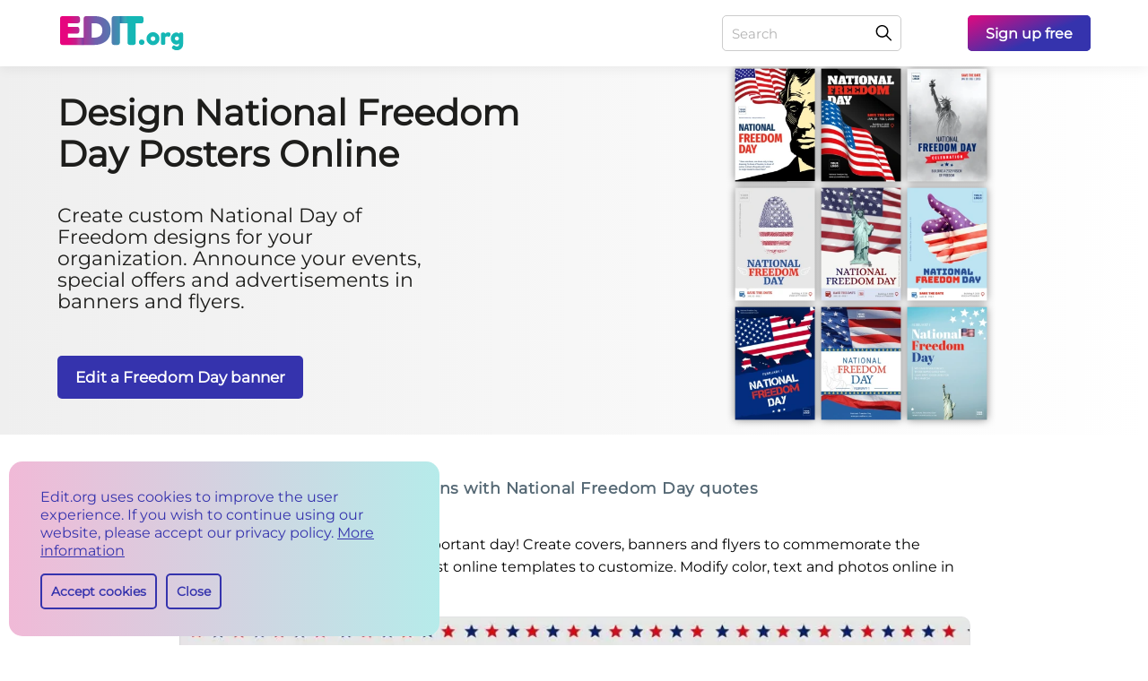

--- FILE ---
content_type: text/html; charset=utf-8
request_url: https://edit.org/blog/national-freedom-day-templates
body_size: 19798
content:
<!DOCTYPE html>
<html lang="en">
<head>
<link rel="preconnect" href="https://fonts.gstatic.com" crossorigin>
<link rel="preconnect" href="https://d2vr64fd62ajh5.cloudfront.net" crossorigin>
<meta charset="utf-8">
<link rel="preload" href="https://fonts.gstatic.com/s/montserrat/v25/JTUSjIg1_i6t8kCHKm459Wlhyw.woff2" as="font" type="font/woff2" crossorigin="anonymous">
<meta name="viewport" content="width=device-width, initial-scale=1">
<title>Design National Freedom Day Posters Online</title><link rel="alternate" hrefLang="en" href="https://edit.org/blog/national-freedom-day-templates" />
<link rel="preload" href="https://d2vr64fd62ajh5.cloudfront.net/d/img-landings/articles/national-freedom-day-templates-en_min.webp" fetchpriority="high" as="image" type="image/webp">
<!-- Preload para máxima velocidad -->
<link rel="preload" href="/d/assets/css/critical_landing.css?v=1767647445" fetchpriority="high" as="style">
<meta property="og:image" content="https://edit.org/img/blog/v4t-national-religious-freedom-day-banners.jpg"/><link rel="image_src" href="https://edit.org/img/blog/v4t-national-religious-freedom-day-banners.jpg"/><meta name='description' content="Create custom National Day of Freedom designs for your organization. Announce your events, special offers and advertisements in banners and flyers." /><meta name="robots" content="index, follow"><link rel="canonical" href="https://edit.org/blog/national-freedom-day-templates" />
<meta property="og:title" content="Design National Freedom Day Posters Online"/>
<meta property="og:url" content="https://edit.org/blog/national-freedom-day-templates"/>
<meta property="og:type" content="website"/><link rel="apple-touch-icon" sizes="180x180" href="https://d2vr64fd62ajh5.cloudfront.net/d/favicon/apple-touch-icon.png">
<link rel="icon" type="image/png" sizes="32x32" href="https://d2vr64fd62ajh5.cloudfront.net/d/favicon/favicon-32x32.png">
<link rel="icon" type="image/png" sizes="192x192" href="https://d2vr64fd62ajh5.cloudfront.net/d/favicon/android-chrome-192x192.png">
<link rel="icon" type="image/png" sizes="16x16" href="https://d2vr64fd62ajh5.cloudfront.net/d/favicon/favicon-16x16.png">
<meta name="MobileOptimized" content="width" />
<meta name="HandheldFriendly" content="true" />
<meta http-equiv="X-UA-Compatible" content="IE=edge" />
<meta name="mobile-web-app-capable" content="yes" />
<meta name="apple-mobile-web-app-title" content="EDIT.org" />
<meta name="apple-mobile-web-app-capable" content="yes" />
<meta name="theme-color" content="#cf0873"/><style>


.cliqueable {
    cursor: pointer;
}

footer#bigFooter.newFooterLook .gridFooter .innerGrid a {
 
    color: #3533ad !important;
}

footer#bigFooter.newFooterLook .gridFooter .innerGrid:last-of-type p {
        color: #3533ad !important;
}


footer#bigFooter.newFooterLook .gridFooter .innerGrid a:hover {
    text-decoration: underline;
}

.hover-scale .spaces {-webkit-box-shadow: 0 0 20px rgba(0, 0, 0, 0);-moz-box-shadow: 0 0 20px rgba(0,0,0,0); box-shadow: 0 0 20px rgba(0, 0, 0, 0);}
.hover-scale .spaces img {width: 100%;}
.hover-scale .spaces button {-webkit-border-radius: 5px; -moz-border-radius: 5px; border-radius: 5px; background: transparent linear-gradient(341deg, #3533ad 0%, #e3097e 100%) 0% 0% no-repeat padding-box; padding: 0 10px; font-weight: 600; color: #fff; font-size: 15px; height: 44px; line-height: 1; cursor: pointer; font-family: 'montserrat', Verdana, sans-serif; position: absolute;bottom: 10px;left: 50%; transform: translateX(-50%);z-index: 999;max-width: 96%; width: max-content; -webkit-opacity: 0; -moz-opacity: 0; opacity: 0;}
.hover-scale:hover .spaces { -webkit-box-shadow: 0 0 20px rgba(0, 0, 0, 0.502); -moz-box-shadow: 0 0 20px rgba(0,0,0,0.502); box-shadow: 0 0 20px rgba(0, 0, 0, 0.502);}
.hover-scale:hover .spaces button { -webkit-opacity: 1; -moz-opacity: 1; opacity: 1;}
.spaces.notLoaded { animation: none !important;}


.Overlaymyphoto {
margin-top: 16px !important;
margin-bottom: 16px !important;
}
@font-face { font-family: 'montserrat';font-display: swap; src: url('https://fonts.gstatic.com/s/montserrat/v25/JTUSjIg1_i6t8kCHKm459Wlhyw.woff2') format('woff2');unicode-range: U+0000-00FF, U+0131, U+0152-0153, U+02BB-02BC, U+02C6, U+02DA, U+02DC, U+2000-206F, U+2074, U+20AC, U+2122, U+2191, U+2193, U+2212, U+2215, U+FEFF, U+FFFD;}
html,body {font-family: 'montserrat', Verdana, sans-serif;}


.inside-results .Overlaymyphoto .spaces:after {
 content: '' !important;
 background: unset !important;
}
.options-results-box .columnList {
 grid-template-columns: repeat(4,1fr) ;
 
}
@media (max-width:1161px){
.options-results-box .columnList {
 grid-template-columns: repeat(3,1fr) !important;
 
}
}
@media (max-width:861px){
.options-results-box .columnList {
 grid-template-columns: repeat(2,1fr) !important;
 
}
}
@media (min-width: 1181px){
.blog-section .education-fold .collage-img.collageWider.collageWiderSuperior .dinamyc-image-box {
 height: 100%;
 width: 504px;
}}
@media (min-width: 1001px){
.blog-section .education-fold .collage-img .dinamyc-image-box {
 display: flex;
 align-items: center;
 justify-content: center;
}}
</style>

<link rel="stylesheet" href="/d/assets/css/critical_landing.css?v=1767647445">
</head>



<body class="blog-section"><header id="headerdiv" class="anim"><div class="content-header"><div class="h1 aaaa">
	<a class="logos-img" title="Edit.org online editor" href="https://edit.org/"></a>
	
</div>
<div class="header-searchbar mobile-searchbar"><form onsubmit="send_form(event);" method="get">
<input type="text" aria-label="Search" id="qa" name="qa" value="" placeholder="Search" onfocus="this.placeholder=''" onblur="this.placeholder='Search'"><button aria-label="Search" type="submit"></button>
</form></div>
<button aria-label="Menu" onclick="showMenu();" class="hamburguer"></button>
<nav id="navigation"><div class="header-searchbar"><form onsubmit="send_form(event);" method="get">
<input type="text" aria-label="Search" id="q" name="q" value="" placeholder="Search" onfocus="this.placeholder=''" onblur="this.placeholder='Search'"><button aria-label="Search" type="submit"></button>
</form></div>
<a target="_blank" onclick="  gtag('event', 'evento', {
		event_category: 'test_ab_header',
		event_label: 'register'
	});
	;" id="register_link" href="/edit?register=1"><p class="plink">Sign up free</p></a>
</nav></div>
</header><div class="stageInd new-order background_blog education-fold grey-white-back testab_down">
<div onclick="goToAnchor('navigate1');" class="collageHigher collageHigherSuperior collage-img">
 <div class="dinamyc-image-box cliqueable">

 <img onclick="goToAnchor('navigate1');" width="488" height="675" alt="Edit a Freedom Day banner" fetchpriority="high" src="https://d2vr64fd62ajh5.cloudfront.net/d/img-landings/articles/national-freedom-day-templates-en_min.webp">
 </div>


 </div><div class="wide-content button-wide-content"><a title="Designs with National Freedom Day quotes" href="#navigate1" class="btn-outline buttonGreenRight1">Designs with National Freedom Day quotes</a></div>
<div class="wide-content">
 <div class="text">
 <div class="align-left-block">
 <h1>Design National Freedom Day Posters Online</h1>
 <h2>Create custom National Day of Freedom designs for your organization. Announce your events, special offers and advertisements in banners and flyers.</h2>

<a rel="nofollow" class="buttonLeftBlue3" onclick=" gtag('event', 'evento', {
event_category: 'test_ab',
event_label: 'botones_landing_test_blog_blue_click'
});
;" href="/edit/cat/0/707">Edit a Freedom Day banner</a>
 



</div>
</div>
</div>
</div>
<div class="row options-results-box inside-results"><div id="h4_div" role="main" class="row category-options-results">
<div class="latest-breadcrumb">
</div>
<p>Let your business be part of this important day! Create covers, banners and flyers to commemorate the National Freedom Day using the best online templates to customize. Modify color, text and photos online in minutes.</p>
<p><div onclick="window.location='/edit/cat/0/707';"  class="Overlaymyphoto"><div class="spaces"><img class="botonoverlay" onclick="window.location='/edit/cat/0/707';" src="https://edit.org/img/blog/uui-february-1-national-freedom-day-templates.webp"  fetchpriority="high"  width="800" height="320" alt="Customizable National Freedom Fay cover images" /></div></div></p>
<p> </p>
<h2>National Day of Freedom Social Media Templates</h2>
<p>Now, you can create professional Day of Freedom presentations for your corporate social media. </p>
<p>Create stories, posters and flyers from your desktop, phone or tablet - just enter our free editor and click to modify every aspect you want to publish!</p>
<p>Likewise, you can adapt your designs for Facebook, Instagram or X, and turn them into a flyer or poster to print in high graphic quality.</p>
<p> </p>
<h2><strong>Day of Freedom photo gallery for presentations</strong></h2>
<p>Use our free photo gallery to enhance the design you choose to edit from our large library of templates. Save time and money by creating announcements for parties parties, gatherings and cultural events. Effortlessly, achieve the results of a great marketing expert!</p>
<p>Check out all templates we have created for your project and grow your business. You will find more designs at the end of this article.</p>
<p> </p>
<h2><strong>Free National Day of Freedom templates to customize and download</strong></h2>
<ul>
<li><strong>What is National Freedom Day?</strong> It is a day to commemorate the liberation from slavery, also known in the United States as Black History Day.</li>
<li><strong>When is National Freedom Day?</strong> Freedom Day is celebrated every year on February 1. This day in 1865, Abraham Lincoln signed the resolution that would later become the 13th Amendment to the US Constitution. </li>
<li><strong>Why do we celebrate National Freedom Day?</strong> It is important to celebrate this event with gratitude and pride as it is a breakthrough for humanity. It's a victory over evil, ignorance, and the incoherence of reasoning. Many people suffered in a dreadful way to abolish slavery, who must never be forgotten. Celebrating this day shows that we know how to enjoy our achievements, not only that we are focused on all that remains to be achieved in terms of equality.</li>
</ul>
<p>Create posters, flyers, and banners with National Freedom Day quotes and images. Use editable templates that are easy to customize online to celebrate it. Get professional results and epic and emotional designs so that this important date doesn't go unnoticed by your community or your social media followers.</p>
<p><div onclick="window.location='/edit/cat/0/707';"  class="Overlaymyphoto"><div class="spaces"><img class="botonoverlay" onclick="window.location='/edit/cat/0/707';" src="https://edit.org/img/blog/cl0-banner-template-national-day-of-freedom-and-justice.webp"  loading="lazy" decoding="async" width="800" height="800" alt="Templates with information about National Freedom Day" /></div></div></p>
<p> </p>
<h2><strong>How do you edit templates online for National Freedom Day at Edit.org?</strong></h2>
<p><em>See how quick and easy it is! You get a professional result in seconds.</em></p>
<ol>
<li><strong>Click</strong> on an image of this article that you like the most.</li>
<li><strong>Customize</strong> the template. Just double-click on the editable areas to change text or photos.</li>
<li><strong>Save</strong> your artwork in our cloud. You can make corrections without having to start from scratch.</li>
<li><strong>Download</strong> the final result in JPG, PDF, or PNG to print in high quality or share on WhatsApp or social media.</li>
</ol>
<p><div onclick="window.location='/edit/cat/0/707';"  class="Overlaymyphoto"><div class="spaces"><img class="botonoverlay" onclick="window.location='/edit/cat/0/707';" src="https://edit.org/img/blog/klf-poster-february-1st-national-freedom-day.webp"  loading="lazy" decoding="async" width="800" height="1131" alt="Free poster design of happy National Freedom Day" /></div></div></p>
<p> </p>
<h2><strong>Create online banners and signs for National Freedom Day</strong></h2>
<p>Start now and finish the design whenever you want! Save your artistic progress in our free cloud to make additions from any electronic device.</p>
<p>It is a unique and special occasion to communicate to the entire community surrounding our businesses, how much we appreciate the end of slavery once and for all. <br /><br />If you have a business or organization, take advantage of this date to develop a design and link the customer to your company. Let them see that your soul flows with joy on this day, along with that of many, many others.<br /><br />We have created a large collection of editable templates with all kinds of customizable designs online. You can include the colors, elements, and icons you like. It only takes a few minutes to get a stunning banner, flyer, or poster - and no Photoshop is required!</p>
<p><a title="Online editor for National Freedom Day images" rel="nofollow" href="https://edit.org/edit/cat/0/707"><strong>Create a wonderful and professional National Freedom Day design in less than a minute! Enter our graphic editor now!</strong></a></p></p>
<div class="lignCenter"><a class="ppal-btn" rel="nofollow" href="/edit/cat/0/707#">Edit a Freedom Day banner</a></div></div>
<div class="slider-controls">
<button aria-label="previous" class="prev" style="display: none;"></button>
<button aria-label="Next" class="next"></button>
<a title="Next" href="/edit" class="next-redirect" style="display: none;"></a>
</div>
</div>
</div>
<a class="backgroundnone" name="navigate1"></a>
<div class="row options-results-box back-grey article-blog">
<h3 class="title-mod">Designs with National Freedom Day quotes</h3><div class="containArticle containArticle2 columnList" id="more_results_ajax" ><div class="Overlaymyphoto hover-scale">
  <div class="spaces">
    <img data-id="xvd63zga" width="318" height="450" class="cliqueable image_ajax_img" title="Edit a Freedom Day banner" alt="Edit a Freedom Day banner" src="/editor/json/2023/03/22/1/7/1711fb79c1b5edc6552dd44d7a6fb05e.webp" loading="lazy" decoding="async" onload="this.closest('.spaces')?.classList.add('notLoaded')" />
    <button data-id="xvd63zga">Edit a Freedom Day banner</button>

</div>

</div>

<div class="Overlaymyphoto hover-scale">
  <div class="spaces">
    <img data-id="116ci8jne" width="318" height="450" class="cliqueable image_ajax_img" title="Edit a Freedom Day banner" alt="Edit a Freedom Day banner" src="/editor/json/2023/03/22/3/a/3aff5e604fa034f5601b318f9770ac2c.webp" loading="lazy" decoding="async" onload="this.closest('.spaces')?.classList.add('notLoaded')" />
    <button data-id="116ci8jne">Edit a Freedom Day banner</button>

</div>

</div>

<div class="Overlaymyphoto hover-scale">
  <div class="spaces">
    <img data-id="24cw923lm" width="318" height="450" class="cliqueable image_ajax_img" title="Edit a Freedom Day banner" alt="Edit a Freedom Day banner" src="/editor/json/2023/03/22/5/a/5a0ddb7f1a518929b1485859d469d433.webp" loading="lazy" decoding="async" onload="this.closest('.spaces')?.classList.add('notLoaded')" />
    <button data-id="24cw923lm">Edit a Freedom Day banner</button>

</div>

</div>

<div class="Overlaymyphoto hover-scale">
  <div class="spaces">
    <img data-id="1r95avu4a" width="318" height="450" class="cliqueable image_ajax_img" title="Edit a Freedom Day banner" alt="Edit a Freedom Day banner" src="/editor/json/2023/03/21/c/6/c68966239226d4766dc0bf87e5f54db6.webp" loading="lazy" decoding="async" onload="this.closest('.spaces')?.classList.add('notLoaded')" />
    <button data-id="1r95avu4a">Edit a Freedom Day banner</button>

</div>

</div>

<div class="Overlaymyphoto hover-scale">
  <div class="spaces">
    <img data-id="zmx3d5tm" width="318" height="450" class="cliqueable image_ajax_img" title="Edit a Freedom Day banner" alt="Edit a Freedom Day banner" src="/editor/json/2023/03/21/8/9/89229b81b4e97531f5f84c338946def6.webp" loading="lazy" decoding="async" onload="this.closest('.spaces')?.classList.add('notLoaded')" />
    <button data-id="zmx3d5tm">Edit a Freedom Day banner</button>

</div>

</div>

<div class="Overlaymyphoto hover-scale">
  <div class="spaces">
    <img data-id="1lkdvihtm" width="318" height="450" class="cliqueable image_ajax_img" title="Edit a Freedom Day banner" alt="Edit a Freedom Day banner" src="/editor/json/2023/03/21/a/d/addf3c77cb6329746b086d60b945d70c.webp" loading="lazy" decoding="async" onload="this.closest('.spaces')?.classList.add('notLoaded')" />
    <button data-id="1lkdvihtm">Edit a Freedom Day banner</button>

</div>

</div>

<div class="Overlaymyphoto hover-scale">
  <div class="spaces">
    <img data-id="tkjfbgca" width="318" height="450" class="cliqueable image_ajax_img" title="Edit a Freedom Day banner" alt="Edit a Freedom Day banner" src="/editor/json/2023/03/21/2/a/2a6f83695a726d09e1c04bb9ffb03356.webp" loading="lazy" decoding="async" onload="this.closest('.spaces')?.classList.add('notLoaded')" />
    <button data-id="tkjfbgca">Edit a Freedom Day banner</button>

</div>

</div>

<div class="Overlaymyphoto hover-scale">
  <div class="spaces">
    <img data-id="1vhjlxlx6" width="318" height="450" class="cliqueable image_ajax_img" title="Edit a Freedom Day banner" alt="Edit a Freedom Day banner" src="/editor/json/2023/03/21/0/8/08b0cdc68930c1ea7b6c6f95b9022ca7.webp" loading="lazy" decoding="async" onload="this.closest('.spaces')?.classList.add('notLoaded')" />
    <button data-id="1vhjlxlx6">Edit a Freedom Day banner</button>

</div>

</div>

<div class="Overlaymyphoto hover-scale">
  <div class="spaces">
    <img data-id="irh4r8vu" width="318" height="450" class="cliqueable image_ajax_img" title="Edit a Freedom Day banner" alt="Edit a Freedom Day banner" src="/editor/json/2023/03/21/4/3/43d38d5c27b8c4c36bb39e6e0accd9f6.webp" loading="lazy" decoding="async" onload="this.closest('.spaces')?.classList.add('notLoaded')" />
    <button data-id="irh4r8vu">Edit a Freedom Day banner</button>

</div>

</div>

<div class="Overlaymyphoto hover-scale">
  <div class="spaces">
    <img data-id="34jtqbzi2" width="318" height="450" class="cliqueable image_ajax_img" title="Edit a Freedom Day banner" alt="Edit a Freedom Day banner" src="/editor/json/2023/03/21/6/e/6e2a399ce7da258d41f0ff7086208d4a.webp" loading="lazy" decoding="async" onload="this.closest('.spaces')?.classList.add('notLoaded')" />
    <button data-id="34jtqbzi2">Edit a Freedom Day banner</button>

</div>

</div>

<div class="Overlaymyphoto hover-scale">
  <div class="spaces">
    <img data-id="173g6mjlm" width="318" height="450" class="cliqueable image_ajax_img" title="Edit a Freedom Day banner" alt="Edit a Freedom Day banner" src="/editor/json/2023/03/21/f/8/f8e3669f0dfa8fb70ac13c28ad105447.webp" loading="lazy" decoding="async" onload="this.closest('.spaces')?.classList.add('notLoaded')" />
    <button data-id="173g6mjlm">Edit a Freedom Day banner</button>

</div>

</div>

<div class="Overlaymyphoto hover-scale">
  <div class="spaces">
    <img data-id="27hy72la2" width="318" height="450" class="cliqueable image_ajax_img" title="Edit a Freedom Day banner" alt="Edit a Freedom Day banner" src="/editor/json/2023/03/21/b/4/b4e7fcd9098f051d5e8df5babb748674.webp" loading="lazy" decoding="async" onload="this.closest('.spaces')?.classList.add('notLoaded')" />
    <button data-id="27hy72la2">Edit a Freedom Day banner</button>

</div>

</div>

<div class="Overlaymyphoto hover-scale">
  <div class="spaces">
    <img data-id="2shm4s14q" width="318" height="450" class="cliqueable image_ajax_img" title="Edit a Freedom Day banner" alt="Edit a Freedom Day banner" src="/editor/json/2023/03/17/2/4/248347d56ee29f16978aeb30df1f02c3.webp" loading="lazy" decoding="async" onload="this.closest('.spaces')?.classList.add('notLoaded')" />
    <button data-id="2shm4s14q">Edit a Freedom Day banner</button>

</div>

</div>

<div class="Overlaymyphoto hover-scale">
  <div class="spaces">
    <img data-id="1lqb61ypm" width="318" height="450" class="cliqueable image_ajax_img" title="Edit a Freedom Day banner" alt="Edit a Freedom Day banner" src="/editor/json/2023/03/17/a/e/ae71a9ef65f9da01d4582353e9bd037f.webp" loading="lazy" decoding="async" onload="this.closest('.spaces')?.classList.add('notLoaded')" />
    <button data-id="1lqb61ypm">Edit a Freedom Day banner</button>

</div>

</div>

<div class="Overlaymyphoto hover-scale">
  <div class="spaces">
    <img data-id="36do6i6ii" width="318" height="450" class="cliqueable image_ajax_img" title="Edit a Freedom Day banner" alt="Edit a Freedom Day banner" src="/editor/json/2023/03/17/8/7/8741bdb19ee0cde2408f747a3f8045cf.webp" loading="lazy" decoding="async" onload="this.closest('.spaces')?.classList.add('notLoaded')" />
    <button data-id="36do6i6ii">Edit a Freedom Day banner</button>

</div>

</div>

<div class="Overlaymyphoto hover-scale">
  <div class="spaces">
    <img data-id="31bje2q9m" width="318" height="450" class="cliqueable image_ajax_img" title="Edit a Freedom Day banner" alt="Edit a Freedom Day banner" src="/editor/json/2023/03/17/5/f/5f130778ccb3f59664164203e186fd35.webp" loading="lazy" decoding="async" onload="this.closest('.spaces')?.classList.add('notLoaded')" />
    <button data-id="31bje2q9m">Edit a Freedom Day banner</button>

</div>

</div>

<div class="Overlaymyphoto hover-scale">
  <div class="spaces">
    <img data-id="1u6zliu9m" width="318" height="450" class="cliqueable image_ajax_img" title="Edit a Freedom Day banner" alt="Edit a Freedom Day banner" src="/editor/json/2023/03/17/7/4/74cee1cbf420e916f2ee8b690a4dd038.webp" loading="lazy" decoding="async" onload="this.closest('.spaces')?.classList.add('notLoaded')" />
    <button data-id="1u6zliu9m">Edit a Freedom Day banner</button>

</div>

</div>

<div class="Overlaymyphoto hover-scale">
  <div class="spaces">
    <img data-id="2fnvgtx8a" width="318" height="450" class="cliqueable image_ajax_img" title="Edit a Freedom Day banner" alt="Edit a Freedom Day banner" src="/editor/json/2023/03/17/b/d/bd1ac7b34af8aa104d25674743eb2db1.webp" loading="lazy" decoding="async" onload="this.closest('.spaces')?.classList.add('notLoaded')" />
    <button data-id="2fnvgtx8a">Edit a Freedom Day banner</button>

</div>

</div>

<div class="Overlaymyphoto hover-scale">
  <div class="spaces">
    <img data-id="3bsioid16" width="318" height="450" class="cliqueable image_ajax_img" title="Edit a Freedom Day banner" alt="Edit a Freedom Day banner" src="/editor/json/2023/03/17/8/b/8b663acaf4bcbce2716dc25288001d35.webp" loading="lazy" decoding="async" onload="this.closest('.spaces')?.classList.add('notLoaded')" />
    <button data-id="3bsioid16">Edit a Freedom Day banner</button>

</div>

</div>

<div class="Overlaymyphoto hover-scale">
  <div class="spaces">
    <img data-id="17lriepoa" width="318" height="450" class="cliqueable image_ajax_img" title="Edit a Freedom Day banner" alt="Edit a Freedom Day banner" src="/editor/json/2023/03/17/e/e/ee726b15d413e32a52aeeb1e4ea52f5c.webp" loading="lazy" decoding="async" onload="this.closest('.spaces')?.classList.add('notLoaded')" />
    <button data-id="17lriepoa">Edit a Freedom Day banner</button>

</div>

</div>

<div class="Overlaymyphoto hover-scale">
  <div class="spaces">
    <img data-id="3a1zthlbu" width="318" height="450" class="cliqueable image_ajax_img" title="Edit a Freedom Day banner" alt="Edit a Freedom Day banner" src="/editor/json/2023/03/17/f/7/f74e843ca38dc62524df74efafe27b0e.webp" loading="lazy" decoding="async" onload="this.closest('.spaces')?.classList.add('notLoaded')" />
    <button data-id="3a1zthlbu">Edit a Freedom Day banner</button>

</div>

</div>

<div class="Overlaymyphoto hover-scale">
  <div class="spaces">
    <img data-id="28f6wxy7u" width="318" height="450" class="cliqueable image_ajax_img" title="Edit a Freedom Day banner" alt="Edit a Freedom Day banner" src="/editor/json/2023/03/17/6/4/644b48901d4b45080cbcd9517079edc3.webp" loading="lazy" decoding="async" onload="this.closest('.spaces')?.classList.add('notLoaded')" />
    <button data-id="28f6wxy7u">Edit a Freedom Day banner</button>

</div>

</div>

<div class="Overlaymyphoto hover-scale">
  <div class="spaces">
    <img data-id="1cpzm66t6" width="318" height="450" class="cliqueable image_ajax_img" title="Edit a Freedom Day banner" alt="Edit a Freedom Day banner" src="/editor/json/2023/03/17/5/e/5ef7a70df26af0db2200e8e5388c16d6.webp" loading="lazy" decoding="async" onload="this.closest('.spaces')?.classList.add('notLoaded')" />
    <button data-id="1cpzm66t6">Edit a Freedom Day banner</button>

</div>

</div>

<div class="Overlaymyphoto hover-scale">
  <div class="spaces">
    <img data-id="3ahfl1da2" width="318" height="450" class="cliqueable image_ajax_img" title="Edit a Freedom Day banner" alt="Edit a Freedom Day banner" src="/editor/json/2023/03/17/0/2/0238915cefa5ed19b440ee02c649891e.webp" loading="lazy" decoding="async" onload="this.closest('.spaces')?.classList.add('notLoaded')" />
    <button data-id="3ahfl1da2">Edit a Freedom Day banner</button>

</div>

</div>

</div>
<div class="centerA"><span class="ppal-btn ppal-btn-more" id="last_button_add_templates" onclick="anyade_elemento('button');" rel="nofollow" href="javascript:void(0);">Load more templates +</span></div></div><script>


let hasInitialized = false;

function handleScroll() {
  if (!hasInitialized) {
    hasInitialized = true;
    window.removeEventListener('scroll', handleScroll);
    initMasonry();
  }
}

window.addEventListener('scroll', handleScroll, { passive: true });
/*
// Si ya está scrolleado al cargar, ejecutar inmediatamente
if (window.scrollY > 0) {
  hasInitialized = true;
  initMasonry();
}
*/
function isMobile() {
  return /Android|webOS|iPhone|iPad|iPod|BlackBerry|IEMobile|Opera Mini/i.test(navigator.userAgent);
}

// Función GLOBAL - poner al principio del script
function updateColumns() {
  const masonry = document.getElementById('more_results_ajax');
  if (!masonry) return;
  
  const items = masonry.querySelectorAll('.hover-scale');
  const width = window.innerWidth;
  let columns, columnWidth;
  
  if (width > 1161) {
    columns = 5;
  } else if (width > 861) {
    columns = 3;
  } else {
    columns = 2;
  }
  
  columnWidth = (masonry.offsetWidth - (columns - 1) * 15) / columns;
  
  // Rearrange items
  const columnHeights = Array.from({ length: columns }, () => 0);
  items.forEach((item, index) => {
    const columnIndex = index % columns;
    item.style.position = 'absolute';
    item.style.left = columnIndex * (columnWidth + 15) + 'px';
    item.style.top = columnHeights[columnIndex] + 'px';
    item.style.width = columnWidth + 'px';
    columnHeights[columnIndex] += item.offsetHeight + 15;
  });
  masonry.style.height = Math.max(...columnHeights) + 'px';
}


let resizeTimeout;
let resizeListenerAdded = false;
let lastWidth = window.innerWidth;

function initMasonry() {
  const masonry = document.getElementById('more_results_ajax');
  if (!masonry) return;
  
  const items = masonry.querySelectorAll('.hover-scale');
  
  function rearrangeItems(columns, columnWidth) {
    const columnHeights = Array.from({ length: columns }, () => 0);
    items.forEach((item, index) => {
      const columnIndex = index % columns;
      const rowIndex = Math.floor(index / columns);
      const leftPos = columnIndex * (columnWidth + 15) + 'px';
      const topPos = columnHeights[columnIndex] + 'px';
      item.style.position = 'absolute';
      item.style.left = leftPos;
      item.style.top = topPos;
      item.style.width = columnWidth + 'px';
      columnHeights[columnIndex] += item.offsetHeight + 15;
    });
    const maxHeight = Math.max(...columnHeights);
    masonry.style.height = maxHeight + 'px';
  }
  
  
  
  updateColumns();
  //window.addEventListener('resize', updateColumns);

if (!resizeListenerAdded) {
    window.addEventListener('resize', function() {
      clearTimeout(resizeTimeout);
      resizeTimeout = setTimeout(function() {
        var widthDiff = Math.abs(window.innerWidth - lastWidth);
        
        // En móvil: solo si cambia más de 50px (evita barra navegador)
        // En desktop: cualquier cambio mayor a 5px
        var threshold = isMobile() ? 50 : 5;
        
        if (widthDiff > threshold) {
          lastWidth = window.innerWidth;
          updateColumns();
        }
      }, 150);
    });
    resizeListenerAdded = true;
  }
}









</script><div id="bloglistblock" class="row options-results-box back-grey article-blog textp">
<span class="title-mod">Related Content</span><div class="containArticle distribute"> 







<div class="menosmargin">







<a title="Editable World Press Freedom Day Banners" href="https://edit.org/blog/world-press-freedom-day-templates">
						<figure>
			<img width="367" height="275" loading="lazy" src="https://d2vr64fd62ajh5.cloudfront.net/img/blog/rwh-1024-free-world-press-freedom-day-banners_mini_.jpg" alt="Editable World Press Freedom Day Banners" />

			</figure>
			
			
			<div><span class="title ddd">Editable World Press Freedom Day Banners<small></small></span>
			
			
						
			</div></a>
			<a title="National Coming Out Day Poster Templates" href="https://edit.org/blog/national-coming-out-day-posters">
						<figure>
			<img width="367" height="275" loading="lazy" src="https://d2vr64fd62ajh5.cloudfront.net/img/blog/tes-1024-templates-national-coming-out-day-ideas_mini_.jpg" alt="National Coming Out Day Poster Templates" />

			</figure>
			
			
			<div><span class="title ddd">National Coming Out Day Poster Templates<small></small></span>
			
			
						
			</div></a>
			<a title="National Day of Prayer Images to Edit Online" href="https://edit.org/blog/templates-national-day-prayer">
						<figure>
			<img width="367" height="275" loading="lazy" src="https://d2vr64fd62ajh5.cloudfront.net/img/blog/ugp-national-day-prayer-flyer-template_mini_.jpg" alt="National Day of Prayer Images to Edit Online" />

			</figure>
			
			
			<div><span class="title ddd">National Day of Prayer Images to Edit Online<small></small></span>
			
			
						
			</div></a>
			<a title="Customize National Taco Day banners & posters" href="https://edit.org/blog/national-taco-day-banners-posters">
						<figure>
			<img width="367" height="275" loading="lazy" src="https://d2vr64fd62ajh5.cloudfront.net/img/blog/giw-taco-template-editable-online-restaurants_mini_.jpg" alt="Customize National Taco Day banners & posters" />

			</figure>
			
			
			<div><span class="title ddd">Customize National Taco Day banners & posters<small></small></span>
			
			
						
			</div></a>
			<a title="Create free posters for National Popcorn Day" href="https://edit.org/blog/national-popcorn-day-posters">
						<figure>
			<img width="367" height="275" loading="lazy" src="https://d2vr64fd62ajh5.cloudfront.net/img/blog/vcq-caramel-popcorn-day-custom-templates_mini_.jpg" alt="Create free posters for National Popcorn Day" />

			</figure>
			
			
			<div><span class="title ddd">Create free posters for National Popcorn Day<small></small></span>
			
			
						
			</div></a>
			<a title="Editable Chocolate Day Posters" href="https://edit.org/blog/templates-chocolate-day">
						<figure>
			<img width="367" height="275" loading="lazy" src="https://d2vr64fd62ajh5.cloudfront.net/img/blog/bls-templates-world-chocolate-day-designs-free-editable-online_mini_.jpg" alt="Editable Chocolate Day Posters" />

			</figure>
			
			
			<div><span class="title ddd">Editable Chocolate Day Posters<small></small></span>
			
			
						
			</div></a>
			<a title="World Braille Day Poster Templates" href="https://edit.org/blog/world-braille-day-posters">
						<figure>
			<img width="367" height="275" loading="lazy" src="https://d2vr64fd62ajh5.cloudfront.net/img/blog/635-1024-world-braille-day-templates-online-free_mini_.jpg" alt="World Braille Day Poster Templates" />

			</figure>
			
			
			<div><span class="title ddd">World Braille Day Poster Templates<small></small></span>
			
			
						
			</div></a>
			<a title="Customize a World Art Day Poster Templates Online" href="https://edit.org/blog/world-art-day-poster-templates">
						<figure>
			<img width="367" height="275" loading="lazy" src="https://d2vr64fd62ajh5.cloudfront.net/img/blog/gtr-1024-world-artist-day-templates-free_mini_.jpg" alt="Customize a World Art Day Poster Templates Online" />

			</figure>
			
			
			<div><span class="title ddd">Customize a World Art Day Poster Templates Online<small></small></span>
			
			
						
			</div></a>
			<a title="Create National Stress Awareness Day Posters Online" href="https://edit.org/blog/national-stress-awareness-day-templates">
						<figure>
			<img width="367" height="275" loading="lazy" src="https://d2vr64fd62ajh5.cloudfront.net/img/blog/ta6-stress-awareness-month-banner-templates-free_mini_.jpg" alt="Create National Stress Awareness Day Posters Online" />

			</figure>
			
			
			<div><span class="title ddd">Create National Stress Awareness Day Posters Online<small></small></span>
			
			
						
			</div></a>
			<a title="Design Ice Cream Day Poster Designs Online" href="https://edit.org/blog/national-ice-cream-day-templates">
						<figure>
			<img width="367" height="275" loading="lazy" src="https://d2vr64fd62ajh5.cloudfront.net/img/blog/twa-templates-world-ice-cream-day-customizable_mini_.jpg" alt="Design Ice Cream Day Poster Designs Online" />

			</figure>
			
			
			<div><span class="title ddd">Design Ice Cream Day Poster Designs Online<small></small></span>
			
			
						
			</div></a>
			</div></div>




<div class="containArticle space-content-realted-tags">
<div class="content-realted-tags etiquetas">








</div>

</div>


</div>













<div id="categorieslistblock" class="row categIndex noIMGClass"><div id="categories"></div>
<div class="containerCateg" ><div class="containerCol"><div class="col"><a title="Edit a poster online" href="https://edit.org/posters"><figure><img loading="lazy" width="350" height="495" alt="Edit a poster online" src="https://d2vr64fd62ajh5.cloudfront.net/images/cat/posters-small-2021040614.webp"></figure></a><h4><a title="Edit a poster online" href="https://edit.org/posters">Posters</a></h4></div></div></div>	

<div class="inside-results"><a target="_blank" class="ppal-btn ppal-btn-ajax margin_right0" title="Go to editor" rel="nofollow" href="/edit/cat/0/707#">Edit a Freedom Day banner</a></div>
</div>
</div>



<footer role="contentinfo" class="bigFooter newFooterLook" id="bigFooter"> 









<div class="gridFooter">
	<div class="contain-footer">
	<div class="innerGrid">
	
		
		<a rel="nofollow" title="Terms / Legal" href="/legal">Terms / Legal</a>
		<a href="/help" title="Help">Help</a>
		<a rel="nofollow" href="/contact" title="Contact">Contact</a>
	
	
		
		
	
	
		
		
		
	</div>
	
	

	<div class="innerGrid">

	
		
		<a  title="EDIT.org blog"  href="https://edit.org/blog">Blog</a>






	</div>




	<div class="innerGrid">
		<p>Copyright Edit.org ©</p>
	</div>



</div>


</div>

<style>
footer#bigFooter.newFooterLook .gridFooter .innerGrid a, footer#bigFooter.newFooterLook .gridFooter .innerGrid:last-of-type p  {
    color: #3533ad !important;
}

    .containericex {
            display: flex;
            width:100%;
            justify-content: center;
            align-items: center;
        }

      .containericex  img {
            max-width: 488px !important; 
            height: auto;
        }

</style>














</footer>




<style>
.cc-window{position:fixed;display:flex;z-index:9999999;align-items:center;justify-content:flex-start;flex-direction:column;width:calc(90% - 70px);padding:30px 35px;bottom:10px;height:auto;max-width:calc(480px - 70px);left:10px;-webkit-border-radius:15px;-moz-border-radius:15px;border-radius:15px;background:linear-gradient(90deg,#f1b9d7 -1.22%,#b6ebea 100%)}@media (max-width:860px){.cc-window{max-width:calc(96% - 20px);width:calc(96% - 20px);padding:10px;bottom:8px;left:50%;transform:translateX(-50%)}}.cc-window span{margin:0 0 15px 0;color:#3533ad;font-weight:500;font-size:16px;position:relative;z-index:4;width:100%;line-height:1.25}@media (max-width:860px){.cc-window span{font-size:12px;text-align:center;margin-bottom:11px}}.cc-window span a{display:inline;margin-left:0;font-size:16px;font-weight:500;color:#3533ad;text-decoration:underline}@media (max-width:860px){.cc-window span a{font-size:12px}}.cc-window span a:hover{text-decoration:underline}.cc-window .cc-compliance{display:flex;align-items:center;flex-direction:row-reverse;position:relative;z-index:4;width:100%;justify-content:flex-end}@media (max-width:860px){.cc-window .cc-compliance{justify-content:center}}.cc-window .cc-compliance .cc-btn{rgba(0,0,0,0.05)margin:0;padding:0 10px;height:calc(40px - 4px);-webkit-border-radius:5px;-moz-border-radius:5px;border-radius:5px;line-height:36px;font-weight:600;font-size:14px;border:2px solid #3533ad;color:#3533ad;background:rgba(255,255,255,0);margin-left:10pxrgba(0,0,0,0.05)}@media (max-width:860px){.cc-window .cc-compliance .cc-btn{font-size:12px;padding:0 10px;height:28px;line-height:28px;text-align:center}}.cc-window .cc-compliance .cc-btn:hover{background:rgba(255,255,255,0.25)}.cc-window .cc-compliance .cc-btn:last-of-type{margin-right:10px}.cc-window.cc-invisible{display:none}.cc-revoke{position:fixed;overflow:hidden;flex-wrap:nowrap;z-index:999999999;bottom:0;left:3em;-webkit-border-radius:.5em .5em 0 0;-moz-border-radius:.5em .5em 0 0;border-radius:.5em .5em 0 0;transform:translateY(2em);background:#15b7b5;display:flex;align-items:center;-webkit-transition:transform 1s ease;-moz-transition:transform 1s ease;transition:transform 1s ease;text-decoration:none !important;padding:.5em 15px;color:#fff;font-weight:300;cursor:pointer}.cc-revoke.cc-animate:hover{transform:translateY(0);background:#259186}</style>


<script defer>



!function(e){if(!e.hasInitialised){var t={escapeRegExp:function(e){return e.replace(/[\-\[\]\/\{\}\(\)\*\+\?\.\\\^\$\|]/g,"\\$&")},hasClass:function(e,t){var i=" ";return 1===e.nodeType&&(i+e.className+i).replace(/[\n\t]/g,i).indexOf(i+t+i)>=0},addClass:function(e,t){e.className+=" "+t},removeClass:function(e,t){var i=new RegExp("\\b"+this.escapeRegExp(t)+"\\b");e.className=e.className.replace(i,"")},interpolateString:function(e,t){return e.replace(/{{([a-z][a-z0-9\-_]*)}}/gi,function(e){return t(arguments[1])||""})},getCookie:function(e){var t=("; "+document.cookie).split("; "+e+"=");return t.length<2?void 0:t.pop().split(";").shift()},setCookie:function(e,t,i,n,o,s){var r=new Date;r.setHours(r.getHours()+24*(i||365));var a=[e+"="+t,"expires="+r.toUTCString(),"path="+(o||"/")];n&&a.push("domain="+n),s&&a.push("secure"),document.cookie=a.join(";")},deepExtend:function(e,t){for(var i in t)t.hasOwnProperty(i)&&(i in e&&this.isPlainObject(e[i])&&this.isPlainObject(t[i])?this.deepExtend(e[i],t[i]):e[i]=t[i]);return e},throttle:function(e,t){var i=!1;return function(){i||(e.apply(this,arguments),i=!0,setTimeout(function(){i=!1},t))}},hash:function(e){var t,i,n=0;if(0===e.length)return n;for(t=0,i=e.length;t<i;++t)n=(n<<5)-n+e.charCodeAt(t),n|=0;return n},normaliseHex:function(e){return"#"==e[0]&&(e=e.substr(1)),3==e.length&&(e=e[0]+e[0]+e[1]+e[1]+e[2]+e[2]),e},getContrast:function(e){return e=this.normaliseHex(e),(299*parseInt(e.substr(0,2),16)+587*parseInt(e.substr(2,2),16)+114*parseInt(e.substr(4,2),16))/1e3>=128?"#000":"#fff"},getLuminance:function(e){var t=parseInt(this.normaliseHex(e),16),i=38+(t>>16),n=38+(t>>8&255),o=38+(255&t);return"#"+(16777216+65536*(i<255?i<1?0:i:255)+256*(n<255?n<1?0:n:255)+(o<255?o<1?0:o:255)).toString(16).slice(1)},isMobile:function(){return/Android|webOS|iPhone|iPad|iPod|BlackBerry|IEMobile|Opera Mini/i.test(navigator.userAgent)},isPlainObject:function(e){return"object"==typeof e&&null!==e&&e.constructor==Object},traverseDOMPath:function(e,i){return e&&e.parentNode?t.hasClass(e,i)?e:this.traverseDOMPath(e.parentNode,i):null}};e.status={deny:"deny",allow:"allow",dismiss:"dismiss"},e.transitionEnd=function(){var e=document.createElement("div"),t={t:"transitionend",OT:"oTransitionEnd",msT:"MSTransitionEnd",MozT:"transitionend",WebkitT:"webkitTransitionEnd"};for(var i in t)if(t.hasOwnProperty(i)&&void 0!==e.style[i+"ransition"])return t[i];return""}(),e.hasTransition=!!e.transitionEnd;var i=Object.keys(e.status).map(t.escapeRegExp);e.customStyles={},e.Popup=function(){var n={enabled:!0,container:null,cookie:{name:"cookieconsent_status",path:"/",domain:"",expiryDays:365,secure:!1},onPopupOpen:function(){},onPopupClose:function(){},onInitialise:function(e){},onStatusChange:function(e,t){},onRevokeChoice:function(){},onNoCookieLaw:function(e,t){},content:{header:"Cookies used on the website!",message:"This website uses cookies to ensure you get the best experience on our website.",dismiss:"Got it!",allow:"Allow cookies",deny:"Decline",link:"Learn more",href:"https://www.cookiesandyou.com",close:"&#x274c;",target:"_blank",policy:"Cookie Policy"},elements:{header:'<span class="cc-header">{{header}}</span>&nbsp;',message:'<span id="cookieconsent:desc" class="cc-message">{{message}}</span>',messagelink:'<span id="cookieconsent:desc" class="cc-message">{{message}} <a aria-label="More information" role=button tabindex="0" class="cc-link" href="{{href}}" rel="noopener noreferrer nofollow" target="{{target}}">{{link}}</a></span>',dismiss:'<a aria-label="dismiss cookie message" role=button tabindex="0" class="cc-btn cc-dismiss">{{dismiss}}</a>',allow:'<a aria-label="Accept cookies" role=button tabindex="0"  class="cc-btn cc-allow">{{allow}}</a>',deny:'<a aria-label="Close" role=button tabindex="0" class="cc-btn cc-deny">{{deny}}</a>',link:'<a aria-label="More information" role=button tabindex="0" class="cc-link" href="{{href}}" rel="noopener noreferrer nofollow" target="{{target}}">{{link}}</a>',close:'<span aria-label="dismiss cookie message" role=button tabindex="0" class="cc-close">{{close}}</span>'},window:'<div role="dialog" aria-live="polite" aria-label="cookieconsent" aria-describedby="cookieconsent:desc" class="cc-window {{classes}}">\x3c!--googleoff: all--\x3e{{children}}\x3c!--googleon: all--\x3e</div>',revokeBtn:'<div class="cc-revoke {{classes}}">{{policy}}</div>',compliance:{info:'<div class="cc-compliance">{{dismiss}}</div>',"opt-in":'<div class="cc-compliance cc-highlight">{{deny}}{{allow}}</div>',"opt-out":'<div class="cc-compliance cc-highlight">{{deny}}{{allow}}</div>'},type:"info",layouts:{basic:"{{messagelink}}{{compliance}}","basic-close":"{{messagelink}}{{compliance}}{{close}}","basic-header":"{{header}}{{message}}{{link}}{{compliance}}"},layout:"basic",position:"bottom",theme:"block",static:!1,palette:null,revokable:!1,animateRevokable:!0,showLink:!0,dismissOnScroll:!1,dismissOnTimeout:!1,dismissOnWindowClick:!1,ignoreClicksFrom:["cc-revoke","cc-btn"],autoOpen:!0,autoAttach:!0,whitelistPage:[],blacklistPage:[],overrideHTML:null};function o(){this.initialise.apply(this,arguments)}function s(e){this.openingTimeout=null,t.removeClass(e,"cc-invisible")}function r(t){t.style.display="none",t.removeEventListener(e.transitionEnd,this.afterTransition),this.afterTransition=null}function a(){var e=this.options.position.split("-"),t=[];return e.forEach(function(e){t.push("cc-"+e)}),t}function c(n){var o=this.options,s=document.createElement("div"),r=o.container&&1===o.container.nodeType?o.container:document.body;s.innerHTML=n;var a=s.children[0];return a.style.display="none",t.hasClass(a,"cc-window")&&e.hasTransition&&t.addClass(a,"cc-invisible"),this.onButtonClick=function(n){var o=t.traverseDOMPath(n.target,"cc-btn")||n.target;if(t.hasClass(o,"cc-btn")){var s=o.className.match(new RegExp("\\bcc-("+i.join("|")+")\\b")),r=s&&s[1]||!1;r&&(this.setStatus(r),this.close(!0))}t.hasClass(o,"cc-close")&&(this.setStatus(e.status.dismiss),this.close(!0));t.hasClass(o,"cc-revoke")&&this.revokeChoice()}.bind(this),a.addEventListener("click",this.onButtonClick),o.autoAttach&&(r.firstChild?r.insertBefore(a,r.firstChild):r.appendChild(a)),a}function l(e){return"000000"==(e=t.normaliseHex(e))?"#222":t.getLuminance(e)}function u(e,t){for(var i=0,n=e.length;i<n;++i){var o=e[i];if(o instanceof RegExp&&o.test(t)||"string"==typeof o&&o.length&&o===t)return!0}return!1}return o.prototype.initialise=function(i){this.options&&this.destroy(),t.deepExtend(this.options={},n),t.isPlainObject(i)&&t.deepExtend(this.options,i),function(){var t=this.options.onInitialise.bind(this);if(!window.navigator.cookieEnabled)return t(e.status.deny),!0;if(window.CookiesOK||window.navigator.CookiesOK)return t(e.status.allow),!0;var i=Object.keys(e.status),n=this.getStatus(),o=i.indexOf(n)>=0;o&&t(n);return o}.call(this)&&(this.options.enabled=!1),u(this.options.blacklistPage,location.pathname)&&(this.options.enabled=!1),u(this.options.whitelistPage,location.pathname)&&(this.options.enabled=!0);var o=this.options.window.replace("{{classes}}",function(){var i=this.options,n="top"==i.position||"bottom"==i.position?"banner":"floating";t.isMobile()&&(n="floating");var o=["cc-"+n,"cc-type-"+i.type,"cc-theme-"+i.theme];i.static&&o.push("cc-static");o.push.apply(o,a.call(this));(function(i){var n=t.hash(JSON.stringify(i)),o="cc-color-override-"+n,s=t.isPlainObject(i);this.customStyleSelector=s?o:null,s&&function(i,n,o){if(e.customStyles[i])return void++e.customStyles[i].references;var s={},r=n.popup,a=n.button,c=n.highlight;r&&(r.text=r.text?r.text:t.getContrast(r.background),r.link=r.link?r.link:r.text,s[o+".cc-window"]=["color: "+r.text,"background-color: "+r.background],s[o+".cc-revoke"]=["color: "+r.text,"background-color: "+r.background],s[o+" .cc-link,"+o+" .cc-link:active,"+o+" .cc-link:visited"]=["color: "+r.link],a&&(a.text=a.text?a.text:t.getContrast(a.background),a.border=a.border?a.border:"transparent",s[o+" .cc-btn"]=["color: "+a.text,"border-color: "+a.border,"background-color: "+a.background],a.padding&&s[o+" .cc-btn"].push("padding: "+a.padding),"transparent"!=a.background&&(s[o+" .cc-btn:hover, "+o+" .cc-btn:focus"]=["background-color: "+(a.hover||l(a.background))]),c?(c.text=c.text?c.text:t.getContrast(c.background),c.border=c.border?c.border:"transparent",s[o+" .cc-highlight .cc-btn:first-child"]=["color: "+c.text,"border-color: "+c.border,"background-color: "+c.background]):s[o+" .cc-highlight .cc-btn:first-child"]=["color: "+r.text]));var u=document.createElement("style");document.head.appendChild(u),e.customStyles[i]={references:1,element:u.sheet};var h=-1;for(var p in s)s.hasOwnProperty(p)&&u.sheet.insertRule(p+"{"+s[p].join(";")+"}",++h)}(n,i,"."+o);return s}).call(this,this.options.palette);this.customStyleSelector&&o.push(this.customStyleSelector);return o}.call(this).join(" ")).replace("{{children}}",function(){var e={},i=this.options;i.showLink||(i.elements.link="",i.elements.messagelink=i.elements.message);Object.keys(i.elements).forEach(function(n){e[n]=t.interpolateString(i.elements[n],function(e){var t=i.content[e];return e&&"string"==typeof t&&t.length?t:""})});var n=i.compliance[i.type];n||(n=i.compliance.info);e.compliance=t.interpolateString(n,function(t){return e[t]});var o=i.layouts[i.layout];o||(o=i.layouts.basic);return t.interpolateString(o,function(t){return e[t]})}.call(this)),s=this.options.overrideHTML;if("string"==typeof s&&s.length&&(o=s),this.options.static){var r=c.call(this,'<div class="cc-grower">'+o+"</div>");r.style.display="",this.element=r.firstChild,this.element.style.display="none",t.addClass(this.element,"cc-invisible")}else this.element=c.call(this,o);(function(){var i=this.setStatus.bind(this),n=this.close.bind(this),o=this.options.dismissOnTimeout;"number"==typeof o&&o>=0&&(this.dismissTimeout=window.setTimeout(function(){i(e.status.dismiss),n(!0)},Math.floor(o)));var s=this.options.dismissOnScroll;if("number"==typeof s&&s>=0){var r=function(t){window.pageYOffset>Math.floor(s)&&(i(e.status.dismiss),n(!0),window.removeEventListener("scroll",r),this.onWindowScroll=null)};this.options.enabled&&(this.onWindowScroll=r,window.addEventListener("scroll",r))}var a=this.options.dismissOnWindowClick,c=this.options.ignoreClicksFrom;if(a){var l=function(o){for(var s=!1,r=o.path.length,a=c.length,u=0;u<r;u++)if(!s)for(var h=0;h<a;h++)s||(s=t.hasClass(o.path[u],c[h]));s||(i(e.status.dismiss),n(!0),window.removeEventListener("click",l),window.removeEventListener("touchend",l),this.onWindowClick=null)}.bind(this);this.options.enabled&&(this.onWindowClick=l,window.addEventListener("click",l),window.addEventListener("touchend",l))}}).call(this),function(){"info"!=this.options.type&&(this.options.revokable=!0);t.isMobile()&&(this.options.animateRevokable=!1);if(this.options.revokable){var e=a.call(this);this.options.animateRevokable&&e.push("cc-animate"),this.customStyleSelector&&e.push(this.customStyleSelector);var i=this.options.revokeBtn.replace("{{classes}}",e.join(" ")).replace("{{policy}}",this.options.content.policy);this.revokeBtn=c.call(this,i);var n=this.revokeBtn;if(this.options.animateRevokable){var o=t.throttle(function(e){var i=!1,o=window.innerHeight-20;t.hasClass(n,"cc-top")&&e.clientY<20&&(i=!0),t.hasClass(n,"cc-bottom")&&e.clientY>o&&(i=!0),i?t.hasClass(n,"cc-active")||t.addClass(n,"cc-active"):t.hasClass(n,"cc-active")&&t.removeClass(n,"cc-active")},200);this.onMouseMove=o,window.addEventListener("mousemove",o)}}}.call(this),this.options.autoOpen&&this.autoOpen()},o.prototype.destroy=function(){this.onButtonClick&&this.element&&(this.element.removeEventListener("click",this.onButtonClick),this.onButtonClick=null),this.dismissTimeout&&(clearTimeout(this.dismissTimeout),this.dismissTimeout=null),this.onWindowScroll&&(window.removeEventListener("scroll",this.onWindowScroll),this.onWindowScroll=null),this.onWindowClick&&(window.removeEventListener("click",this.onWindowClick),this.onWindowClick=null),this.onMouseMove&&(window.removeEventListener("mousemove",this.onMouseMove),this.onMouseMove=null),this.element&&this.element.parentNode&&this.element.parentNode.removeChild(this.element),this.element=null,this.revokeBtn&&this.revokeBtn.parentNode&&this.revokeBtn.parentNode.removeChild(this.revokeBtn),this.revokeBtn=null,function(i){if(t.isPlainObject(i)){var n=t.hash(JSON.stringify(i)),o=e.customStyles[n];if(o&&!--o.references){var s=o.element.ownerNode;s&&s.parentNode&&s.parentNode.removeChild(s),e.customStyles[n]=null}}}(this.options.palette),this.options=null},o.prototype.open=function(t){if(this.element)return this.isOpen()||(e.hasTransition?this.fadeIn():this.element.style.display="",this.options.revokable&&this.toggleRevokeButton(),this.options.onPopupOpen.call(this)),this},o.prototype.close=function(t){if(this.element)return this.isOpen()&&(e.hasTransition?this.fadeOut():this.element.style.display="none",t&&this.options.revokable&&this.toggleRevokeButton(!0),this.options.onPopupClose.call(this)),this},o.prototype.fadeIn=function(){var i=this.element;if(e.hasTransition&&i&&(this.afterTransition&&r.call(this,i),t.hasClass(i,"cc-invisible"))){if(i.style.display="",this.options.static){var n=this.element.clientHeight;this.element.parentNode.style.maxHeight=n+"px"}this.openingTimeout=setTimeout(s.bind(this,i),20)}},o.prototype.fadeOut=function(){var i=this.element;e.hasTransition&&i&&(this.openingTimeout&&(clearTimeout(this.openingTimeout),s.bind(this,i)),t.hasClass(i,"cc-invisible")||(this.options.static&&(this.element.parentNode.style.maxHeight=""),this.afterTransition=r.bind(this,i),i.addEventListener(e.transitionEnd,this.afterTransition),t.addClass(i,"cc-invisible")))},o.prototype.isOpen=function(){return this.element&&""==this.element.style.display&&(!e.hasTransition||!t.hasClass(this.element,"cc-invisible"))},o.prototype.toggleRevokeButton=function(e){this.revokeBtn&&(this.revokeBtn.style.display=e?"":"none")},o.prototype.revokeChoice=function(e){this.options.enabled=!0,this.clearStatus(),this.options.onRevokeChoice.call(this),e||this.autoOpen()},o.prototype.hasAnswered=function(t){return Object.keys(e.status).indexOf(this.getStatus())>=0},o.prototype.hasConsented=function(t){var i=this.getStatus();return i==e.status.allow||i==e.status.dismiss},o.prototype.autoOpen=function(e){!this.hasAnswered()&&this.options.enabled?this.open():this.hasAnswered()&&this.options.revokable&&this.toggleRevokeButton(!0)},o.prototype.setStatus=function(i){var n=this.options.cookie,o=t.getCookie(n.name),s=Object.keys(e.status).indexOf(o)>=0;Object.keys(e.status).indexOf(i)>=0?(t.setCookie(n.name,i,n.expiryDays,n.domain,n.path,n.secure),this.options.onStatusChange.call(this,i,s)):this.clearStatus()},o.prototype.getStatus=function(){return t.getCookie(this.options.cookie.name)},o.prototype.clearStatus=function(){var e=this.options.cookie;t.setCookie(e.name,"",-1,e.domain,e.path)},o}(),e.Location=function(){var e={timeout:5e3,services:["ipinfo"],serviceDefinitions:{ipinfo:function(){return{url:"//ipinfo.io",headers:["Accept: application/json"],callback:function(e,t){try{var i=JSON.parse(t);return i.error?s(i):{code:i.country}}catch(e){return s({error:"Invalid response ("+e+")"})}}}},ipinfodb:function(e){return{url:"//api.ipinfodb.com/v3/ip-country/?key={api_key}&format=json&callback={callback}",isScript:!0,callback:function(e,t){try{var i=JSON.parse(t);return"ERROR"==i.statusCode?s({error:i.statusMessage}):{code:i.countryCode}}catch(e){return s({error:"Invalid response ("+e+")"})}}}},maxmind:function(){return{url:"//js.maxmind.com/js/apis/geoip2/v2.1/geoip2.js",isScript:!0,callback:function(e){window.geoip2?geoip2.country(function(t){try{e({code:t.country.iso_code})}catch(t){e(s(t))}},function(t){e(s(t))}):e(new Error("Unexpected response format. The downloaded script should have exported `geoip2` to the global scope"))}}}}};function i(i){t.deepExtend(this.options={},e),t.isPlainObject(i)&&t.deepExtend(this.options,i),this.currentServiceIndex=-1}function n(e,t,i){var n,o=document.createElement("script");o.type="text/"+(e.type||"javascript"),o.src=e.src||e,o.async=!1,o.onreadystatechange=o.onload=function(){var e=o.readyState;clearTimeout(n),t.done||e&&!/loaded|complete/.test(e)||(t.done=!0,t(),o.onreadystatechange=o.onload=null)},document.body.appendChild(o),n=setTimeout(function(){t.done=!0,t(),o.onreadystatechange=o.onload=null},i)}function o(e,t,i,n,o){var s=new(window.XMLHttpRequest||window.ActiveXObject)("MSXML2.XMLHTTP.3.0");if(s.open(n?"POST":"GET",e,1),s.setRequestHeader("Content-type","application/x-www-form-urlencoded"),Array.isArray(o))for(var r=0,a=o.length;r<a;++r){var c=o[r].split(":",2);s.setRequestHeader(c[0].replace(/^\s+|\s+$/g,""),c[1].replace(/^\s+|\s+$/g,""))}"function"==typeof t&&(s.onreadystatechange=function(){s.readyState>3&&t(s)}),s.send(n)}function s(e){return new Error("Error ["+(e.code||"UNKNOWN")+"]: "+e.error)}return i.prototype.getNextService=function(){var e;do{e=this.getServiceByIdx(++this.currentServiceIndex)}while(this.currentServiceIndex<this.options.services.length&&!e);return e},i.prototype.getServiceByIdx=function(e){var i=this.options.services[e];if("function"==typeof i){var n=i();return n.name&&t.deepExtend(n,this.options.serviceDefinitions[n.name](n)),n}return"string"==typeof i?this.options.serviceDefinitions[i]():t.isPlainObject(i)?this.options.serviceDefinitions[i.name](i):null},i.prototype.locate=function(e,t){var i=this.getNextService();i?(this.callbackComplete=e,this.callbackError=t,this.runService(i,this.runNextServiceOnError.bind(this))):t(new Error("No services to run"))},i.prototype.setupUrl=function(e){var t=this.getCurrentServiceOpts();return e.url.replace(/\{(.*?)\}/g,function(i,n){if("callback"===n){var o="callback"+Date.now();return window[o]=function(t){e.__JSONP_DATA=JSON.stringify(t)},o}if(n in t.interpolateUrl)return t.interpolateUrl[n]})},i.prototype.runService=function(e,t){var i=this;e&&e.url&&e.callback&&(e.isScript?n:o)(this.setupUrl(e),function(n){var o=n?n.responseText:"";e.__JSONP_DATA&&(o=e.__JSONP_DATA,delete e.__JSONP_DATA),i.runServiceCallback.call(i,t,e,o)},this.options.timeout,e.data,e.headers)},i.prototype.runServiceCallback=function(e,t,i){var n=this,o=t.callback(function(t){o||n.onServiceResult.call(n,e,t)},i);o&&this.onServiceResult.call(this,e,o)},i.prototype.onServiceResult=function(e,t){t instanceof Error||t&&t.error?e.call(this,t,null):e.call(this,null,t)},i.prototype.runNextServiceOnError=function(e,t){if(e){this.logError(e);var i=this.getNextService();i?this.runService(i,this.runNextServiceOnError.bind(this)):this.completeService.call(this,this.callbackError,new Error("All services failed"))}else this.completeService.call(this,this.callbackComplete,t)},i.prototype.getCurrentServiceOpts=function(){var e=this.options.services[this.currentServiceIndex];return"string"==typeof e?{name:e}:"function"==typeof e?e():t.isPlainObject(e)?e:{}},i.prototype.completeService=function(e,t){this.currentServiceIndex=-1,e&&e(t)},i.prototype.logError=function(e){var t=this.currentServiceIndex,i=this.getServiceByIdx(t);console.warn("The service["+t+"] ("+i.url+") responded with the following error",e)},i}(),e.Law=function(){var e={regionalLaw:!0,hasLaw:["AT","BE","BG","HR","CZ","CY","DK","EE","FI","FR","DE","EL","HU","IE","IT","LV","LT","LU","MT","NL","PL","PT","SK","ES","SE","GB","UK","GR","EU"],revokable:["HR","CY","DK","EE","FR","DE","LV","LT","NL","PT","ES"],explicitAction:["HR","IT","ES"]};function i(e){this.initialise.apply(this,arguments)}return i.prototype.initialise=function(i){t.deepExtend(this.options={},e),t.isPlainObject(i)&&t.deepExtend(this.options,i)},i.prototype.get=function(e){var t=this.options;return{hasLaw:t.hasLaw.indexOf(e)>=0,revokable:t.revokable.indexOf(e)>=0,explicitAction:t.explicitAction.indexOf(e)>=0}},i.prototype.applyLaw=function(e,t){var i=this.get(t);return i.hasLaw||(e.enabled=!1,"function"==typeof e.onNoCookieLaw&&e.onNoCookieLaw(t,i)),this.options.regionalLaw&&(i.revokable&&(e.revokable=!0),i.explicitAction&&(e.dismissOnScroll=!1,e.dismissOnTimeout=!1)),e},i}(),e.initialise=function(i,n,o){var s=new e.Law(i.law);n||(n=function(){}),o||(o=function(){});var r=Object.keys(e.status),a=t.getCookie("cookieconsent_status");r.indexOf(a)>=0?n(new e.Popup(i)):e.getCountryCode(i,function(t){delete i.law,delete i.location,t.code&&(i=s.applyLaw(i,t.code)),n(new e.Popup(i))},function(t){delete i.law,delete i.location,o(t,new e.Popup(i))})},e.getCountryCode=function(t,i,n){t.law&&t.law.countryCode?i({code:t.law.countryCode}):t.location?new e.Location(t.location).locate(function(e){i(e||{})},n):i({})},e.utils=t,e.hasInitialised=!0,window.cookieconsent=e}}(window.cookieconsent||{});





window.cookieconsent.initialise({
  "palette": {
    // Tus estilos...
  },
  "theme": "edgeless",
  "type": "opt-out",
  "content": {
    "dismiss": 'Close',
    "allow": 'Accept cookies',
    "deny": 'Close',
    "message": "Edit.org uses cookies to improve the user experience. If you wish to continue using our website, please accept our privacy policy.",
    "link": "More information",
    "href": "/legal"
  }, // <--- ¡ESTA COMA ES IMPORTANTE!

  // Se ejecuta al cargar si ya había una decisión tomada previamente
  onInitialise: function (status) {
    if (status === 'allow') {
      actualizarConsentimiento();
    }
  },

  // Se ejecuta cuando el usuario hace clic en los botones del banner
  onStatusChange: function (status) {
    if (status === 'allow') {
      actualizarConsentimiento();
    } else {
      // Si el usuario elige rechazar explícitamente
      gtag('consent', 'update', {
        'ad_storage': 'denied',
        'analytics_storage': 'denied',
        'ad_user_data': 'denied',
        'ad_personalization': 'denied'
      });
    }
  }
});




</script>

<script defer>

function gtag(...args) {
    // No-op: función de respaldo sin tracking
}

function showMenu(){document.getElementById("headerdiv").classList.toggle("openMenu")}
function send_form(a){a.preventDefault();window.open("/edit/search/"+document.getElementById("q").value,"_blank")}function send_form2(a){gtag("event","evento",{event_category:"test_search",event_label:"search_from_home"});a.preventDefault();window.location.href="/edit/search/"+document.getElementById("q").value+"/fromhome"}
function addTextoLinkImages(a){var c=document.getElementsByClassName("linkImages"),b;for(b=0;b<c.length;b++)c[b].innerHTML=a};
</script><link rel="preload" href="/d/assets/css/normal_landing.css?a=29-05-2025-01-57-32" as="style" onload="this.onload=null;this.rel='stylesheet'">
</body></html><script>




  var _paq = window._paq = window._paq || [];
  /* tracker methods like "setCustomDimension" should be called before "trackPageView" */
  _paq.push(['trackPageView']);
  _paq.push(['enableLinkTracking']);
  (function() {
    var u="//edit.org/matomo123321/matomo/";
    _paq.push(['disableCookies']);
    _paq.push(['setTrackerUrl', u+'matomo.php']);
    _paq.push(['setSiteId', '1']);
    var d=document, g=d.createElement('script'), s=d.getElementsByTagName('script')[0];
    g.async=true; g.src=u+'matomo.js'; s.parentNode.insertBefore(g,s);
  })();







window.dataLayer = window.dataLayer || [];
function gtag(){dataLayer.push(arguments);}

// 1. Estado denegado por defecto para cumplir con la ley y evitar cookies iniciales
gtag('consent', 'default', {
  'analytics_storage': 'denied',
  'ad_storage': 'denied',
  'ad_user_data': 'denied',
  'ad_personalization': 'denied'
});

window.addEventListener('load', function() {
  setTimeout(function() {
    var script = document.createElement('script');
    script.async = true;
    script.src = 'https://www.googletagmanager.com/gtag/js?id=G-GVFR701V07';
    document.head.appendChild(script);
    
    gtag('js', new Date());

    // Si ya aceptó antes, actualizamos el consentimiento ANTES del config
    // para que la primera carga ya lleve cookies si hay permiso previo.
    if (localStorage.getItem('cookies-aceptadas') === 'true') {
        gtag('consent', 'update', {
          'analytics_storage': 'granted',
          'ad_storage': 'granted',
          'ad_user_data': 'granted',
          'ad_personalization': 'granted'
        });
    }

    gtag('config', 'G-GVFR701V07');
    // En este punto, si no hay localStorage, verás el usuario en "Tiempo Real" 
    // mediante pings anónimos sin cookies.
  }, 1500); 
}); // <--- Aquí estaba el error (había un }); extra abajo)

function actualizarConsentimiento() {
    gtag('consent', 'update', {
      'analytics_storage': 'granted',
      'ad_storage': 'granted',
      'ad_user_data': 'granted',
      'ad_personalization': 'granted'
    });
    localStorage.setItem('cookies-aceptadas', 'true');
    console.log("Cookies de Analytics activadas.");
}
</script>
<script>

</script>
<script defer>



document.addEventListener('click', function(e) {
    var el = e.target.closest('[data-id]');
    if (el) {
        var win = window.open('https://edit.org/edit/all/' + el.dataset.id);
        if (!win || win.closed) {
            // Bloqueado → redirigir en misma pestaña
            window.location.href = 'https://edit.org/edit/all/' + el.dataset.id;
        }
    }
});





function addTextoLinkImages(c){var b=document.getElementsByClassName("linkImages"),a;for(a=0;a<b.length;a++)b[a].innerHTML=c};
function Ajax(){var xmlhttp; if (window.XMLHttpRequest) {xmlhttp = new XMLHttpRequest(); } else { xmlhttp = new ActiveXObject("Microsoft.XMLHTTP");} return xmlhttp;}
var load_elements = 1;
var created_loading = 0;
first_scroll_done="NO";var ejecucion_ajax=0,finish_timeout=1;
first_scroll_done ="NO";
var ejecucion_ajax=0;
var finish_timeout = 1;
created_loading = 0;
restart = 0;


var lastLoadTime = 0;
function anyade_elemento(categoria) 
{
  // Evitar llamadas en menos de 2 segundos
  var now = Date.now();
  if (now - lastLoadTime < 2000) {
    console.log('⚠️ Llamada bloqueada - muy pronto');
    return;
  }
  lastLoadTime = now;


    
if (categoria == 'stop') 
{
ejecucion_ajax = 1;
} 
else 
{
ajax=Ajax();
//if(created_loading ==0)
//{
var element = document.getElementById('loading');
if (element) {
}
else
{
var target = document.getElementById('body');
var str = '<div id="loading"><span class="closeX" onclick="document.getElementById(\'loading\').style.display = \'none\';"></span><div class="box-loader"><img id="img-wait" src="https://d2vr64fd62ajh5.cloudfront.net/editor/img/loading-edit.svg" alt="Loading..." /></div></div>';
var temp = document.createElement('div');
temp.innerHTML = str;
while (temp.firstChild) {
 document.getElementsByTagName('body')[0].appendChild(temp.firstChild);
}
}
//}
try{
/*
var element = document.getElementById('bloglistblock');
if (element) {
 element.remove();
}
*/
var footerElement = document.querySelector('footer#bigFooter.newFooterLook');
// Change the padding style
footerElement.style.padding = '0px 0 30px';

} catch (error) {
 // Code to run if an error occurs
}
try{
var element = document.getElementById('loading-');
if (element) {
 element.remove();
 created_loading = 0;
}
} catch (error) {
 // Code to run if an error occurs
}
try{
document.getElementById('loading').style.display = "block";
} catch (error) {
}
document.getElementById('last_button_add_templates').style.display="none";
ejecucion_ajax =1;
console.log(restart);
if(restart ==1)
{
ajax.open("GET", "/categorias.php?load_ajax=1&restart=1&id_contenido=707&tipo_contenido=subcat");
}
else
ajax.open("GET", "/categorias.php?load_ajax=1&restart=restart&id_contenido=707&tipo_contenido=subcat");
ajax.onreadystatechange=function() {
if (ajax.readyState==4) 
{
if (ajax.responseText == '')
{
console.log("no hay response: "+ajax.responseText);
document.getElementById('loading').style.display = "none";
restart = 1;
setTimeout(() => { anyade_elemento('button'); }, 25000);
}
else
{
scrollBefore= document.body.scrollHeight;
document.getElementById('more_results_ajax').innerHTML += ajax.responseText;
const masonry = document.getElementById('more_results_ajax');
const items = masonry.querySelectorAll('.hover-scale');
function rearrangeItems(columns, columnWidth) {
const columnHeights = Array.from({ length: columns }, () => 0);
items.forEach((item, index) => {
const columnIndex = index % columns; // Calcular el índice de la columna actual
const rowIndex = Math.floor(index / columns); // Calcular el índice de la fila actual
const leftPos = columnIndex * (columnWidth + 15) + 'px'; // Añadir el espacio entre columnas
const topPos = columnHeights[columnIndex] + 'px';
item.style.position = 'absolute';
item.style.left = leftPos;
item.style.top = topPos;
item.style.width = columnWidth + 'px'; // Establecer el ancho del elemento dinámicamente
columnHeights[columnIndex] += item.offsetHeight + 15; // Agregar 20px de margen entre elementos
});
const maxHeight = Math.max(...columnHeights);
masonry.style.height = maxHeight + 'px';
}
/*function updateColumns() {
const width = window.innerWidth;
let columns, columnWidth;
if (width > 1161) {
columns = 5; // Cuatro columnas
} else if (width > 861) {
columns = 3; // Tres columnas
} else {
columns = 2; // Dos columnas
}
// Calcular el ancho de la columna
columnWidth = (masonry.offsetWidth - (columns - 1) * 15) / columns; // Restar el espacio entre columnas
rearrangeItems(columns, columnWidth);
}*/
// Llamar a la función inicial para organizar los elementos
updateColumns();
// Llamar a la función updateColumns cuando cambie el tamaño de la ventana
//window.addEventListener('resize', updateColumns);


document.getElementById('last_button_add_templates').style.display="inline-block"; 
ejecucion_ajax =0;
setTimeout(() => { load_elements = 1; }, 300);
document.getElementById('loading').style.display = "none";
try{
var element = document.getElementById('loading');
if (element) {
 element.remove();
 created_loading = 0;
}
console.log(' try to loading destroy');
} catch (error) {
 console.log(error+' error loading destroy');
}
}
}
}}
ajax.send(null)
}
function navigate(){try{location.hash="#navigate1"}catch(e){console.log("Navigation error: "+e.message)}}function goToAnchor(e){document.location=document.location.toString().split("#")[0]+"#"+e;return!1}function paginateDown(){const e=document.getElementById("stageScroll1");e&&window.scrollTo({top:e.getBoundingClientRect().top+window.pageYOffset-window.innerHeight/2,behavior:"smooth"})}function showMenu(){document.getElementById("headerdiv").classList.toggle("openMenu")}
</script>
<style type="text/css">
 body.blog-section #loading{ transform: translateX(-50%); position: fixed; left: 50%; bottom: 60%; z-index: 9999;
}
</style>
<script>
function initializeSlider(e){const t=document.getElementById(e);if("true"===t.dataset.initialized)return;let i=0,n=0;const s=t.querySelectorAll(".slide"),l=t.parentElement.querySelector(".prev"),d=t.parentElement.querySelector(".next"),o=t.parentElement.querySelector(".next-redirect"),r=t.closest(".slider-container");function a(){const e=r.clientWidth;let a=n,c=0;for(let t=i;t<s.length&&(c+=s[t].offsetWidth+10,!(c>e));t++)a-=s[t].offsetWidth+10;a=Math.max(a,-(t.scrollWidth-r.clientWidth)),t.style.transform="translateX("+a+"px)",n=a,i<s.length-1&&a>-(t.scrollWidth-r.clientWidth)&&(i+=1),a<=-(t.scrollWidth-r.clientWidth)?(d.style.display="none",o.style.display="block"):(d.style.display="block",o.style.display="none"),c()}function c(){l.style.display=0===i?"none":"block"}l.addEventListener("click",function(){if(i>0){i-=1;const e=n+r.clientWidth,s=Math.min(e,0);t.style.transform="translateX("+s+"px)",n=s,d.style.display="block",o.style.display="none",c()}}),d.addEventListener("click",a),l.style.display="none",o.style.display="none",c(),t.dataset.initialized="true"}function ActivateAllSliders(){document.querySelectorAll('[id^="sliderVanillaTemplates"]').forEach(function(e){/^sliderVanillaTemplates\d+$/.test(e.id)&&initializeSlider(e.id)})}ActivateAllSliders(),window.addEventListener("load",()=>{setTimeout(()=>{['/css/css-plugins.css?mod=1674172800',"https://d2vr64fd62ajh5.cloudfront.net/d/load-img/favicon.svg",'/d/assets/css/style_editor_all.css?date=30-12-2025-19-38-59',"https://fonts.gstatic.com/s/montserrat/v25/JTUSjIg1_i6t8kCHKm459Wlhyw.woff2","https://d2vr64fd62ajh5.cloudfront.net/img/transp.png","https://d2vr64fd62ajh5.cloudfront.net/d/logo-2022/logo-edit-svg.svg","https://d2vr64fd62ajh5.cloudfront.net/d/editor/img/loading-editor.svg",'/d/assets/css/style_editor_first.css?act=09-01-2026-20-12-00">',"/img/editor-icons/lock.svg?20230916","/img/editor-icons/move.svg","/img/editor-icons/clone.svg?20230916","/img/editor-icons/delete.svg?20230916","/img/editor-icons/rotate.svg?20230916","/img/editor-icons/ungroup.svg?20230916","/img/editor-icons/group.svg?20230916","/img/editor-icons/unlock.svg?20230916","https://d2vr64fd62ajh5.cloudfront.net/d/favicon/favicon-32x32.png"].forEach(e=>{if(e.endsWith(".js")){const t=document.createElement("link");t.rel="preload",t.as="script",t.href=e,document.head.appendChild(t)}else if(e.endsWith(".css")){const t=document.createElement("link");t.rel="preload",t.as="style",t.href=e,document.head.appendChild(t)}else if(e.endsWith(".woff2")){const t=document.createElement("link");t.rel="preload",t.as="font",t.href=e,t.crossOrigin="anonymous",document.head.appendChild(t)}else{const t=new Image;t.src=e}})},5e3)});
</script>

--- FILE ---
content_type: image/svg+xml
request_url: https://edit.org/img/editor-icons/clone.svg?20230916
body_size: 2511
content:
<svg xmlns="http://www.w3.org/2000/svg" xmlns:xlink="http://www.w3.org/1999/xlink" width="18" height="18" viewBox="0 0 74 74"><defs><style>.cls-1{isolation:isolate;opacity:0.3;}.cls-2{fill:#fff;}.cls-3{fill:#19212c;}</style></defs><g id="Capa_2" data-name="Capa 2"><g id="Capa_1-2" data-name="Capa 1"><image class="cls-1" width="74" height="74" xlink:href="[data-uri]"/><circle class="cls-2" cx="37" cy="37" r="27.5"/><g id="Layer_1" data-name="Layer 1"><path class="cls-3" d="M42.4,44.25H23.22A1.2,1.2,0,0,1,22,43.17V23.82c0-.72.54-1.08,1.26-1.08H42.4a1.19,1.19,0,0,1,1.25,1.08V43A1.22,1.22,0,0,1,42.4,44.25ZM24.47,41.92H41.32V25.07H24.47Z"/><rect class="cls-2" x="30.21" y="32.6" width="19.18" height="19.18"/><path class="cls-3" d="M49.39,52.85H30.21A1.19,1.19,0,0,1,29,51.78V32.6c0-.72.53-1.08,1.25-1.08H49.39a1.2,1.2,0,0,1,1.26,1.08V51.78A1.34,1.34,0,0,1,49.39,52.85Zm-18.1-2.33H48.14V33.67H31.29Z"/></g></g></g></svg>

--- FILE ---
content_type: image/svg+xml
request_url: https://edit.org/img/editor-icons/move.svg
body_size: 2633
content:
<svg xmlns="http://www.w3.org/2000/svg" xmlns:xlink="http://www.w3.org/1999/xlink" width="18" height="18" viewBox="0 0 74 74"><defs><style>.cls-1{isolation:isolate;opacity:0.3;}.cls-2{fill:#fff;}</style></defs><g id="Capa_2" data-name="Capa 2"><g id="Capa_1-2" data-name="Capa 1"><image class="cls-1" width="74" height="74" xlink:href="[data-uri]"/><circle class="cls-2" cx="37" cy="37" r="27.5"/><g id="Layer_1" data-name="Layer 1"><path d="M36.82,53l-4.44-4.27a1.09,1.09,0,0,1,1.54-1.54l1.71,1.71V42.25c0-.69.51-1,1.19-1a1.15,1.15,0,0,1,1.2,1v6.66l1.7-1.71a1.09,1.09,0,0,1,1.54,1.54ZM26.07,41.91c-.34,0-.51-.17-.85-.35L21,37.12l4.27-4.44a1,1,0,0,1,1.53,0,1,1,0,0,1,0,1.54l-1.7,1.71H31.7a1.15,1.15,0,0,1,1.2,1,1.3,1.3,0,0,1-1.2,1.2H25.05l1.7,1.71a1.07,1.07,0,0,1,0,1.53A.9.9,0,0,1,26.07,41.91Zm21.5,0c-.34,0-.51-.17-.85-.35a1,1,0,0,1,0-1.53l1.71-1.71H41.94a1,1,0,1,1,0-2H48.6l-1.71-1.71A1.09,1.09,0,0,1,48.43,33l4.26,4.44-4.26,4.45C48.26,41.74,47.91,41.91,47.57,41.91ZM36.82,33.19A1.16,1.16,0,0,1,35.63,32V25.33L33.92,27a1.09,1.09,0,0,1-1.54-1.54l4.44-4.27,4.44,4.27A1.09,1.09,0,0,1,39.72,27L38,25.33V32A1.17,1.17,0,0,1,36.82,33.19Z"/></g></g></g></svg>